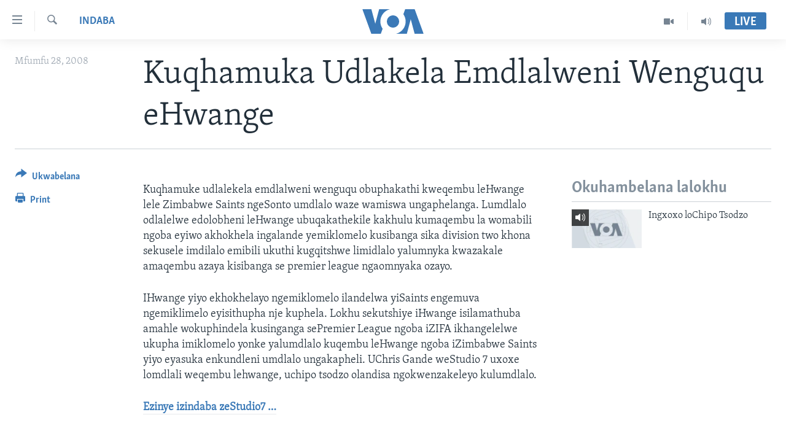

--- FILE ---
content_type: text/html; charset=utf-8
request_url: https://www.voandebele.com/a/a-64-2008-10-28-voa4-69004482/1462245.html
body_size: 9088
content:

<!DOCTYPE html>
<html lang="nd" dir="ltr" class="no-js">
<head>
<link href="/Content/responsive/VOA/nd/VOA-nd.css?&amp;av=0.0.0.0&amp;cb=306" rel="stylesheet"/>
<script src="https://tags.voandebele.com/voa-pangea/prod/utag.sync.js"></script> <script type='text/javascript' src='https://www.youtube.com/iframe_api' async></script>
<script type="text/javascript">
//a general 'js' detection, must be on top level in <head>, due to CSS performance
document.documentElement.className = "js";
var cacheBuster = "306";
var appBaseUrl = "/";
var imgEnhancerBreakpoints = [0, 144, 256, 408, 650, 1023, 1597];
var isLoggingEnabled = false;
var isPreviewPage = false;
var isLivePreviewPage = false;
if (!isPreviewPage) {
window.RFE = window.RFE || {};
window.RFE.cacheEnabledByParam = window.location.href.indexOf('nocache=1') === -1;
const url = new URL(window.location.href);
const params = new URLSearchParams(url.search);
// Remove the 'nocache' parameter
params.delete('nocache');
// Update the URL without the 'nocache' parameter
url.search = params.toString();
window.history.replaceState(null, '', url.toString());
} else {
window.addEventListener('load', function() {
const links = window.document.links;
for (let i = 0; i < links.length; i++) {
links[i].href = '#';
links[i].target = '_self';
}
})
}
var pwaEnabled = false;
var swCacheDisabled;
</script>
<meta charset="utf-8" />
<title>Kuqhamuka Udlakela Emdlalweni Wenguqu eHwange</title>
<meta name="description" content="Emdlalweni obu phakathi kweqembu leHwange lele Zimbabwe Saints" />
<meta name="keywords" content="Indaba, Washington" />
<meta name="viewport" content="width=device-width, initial-scale=1.0" />
<meta http-equiv="X-UA-Compatible" content="IE=edge" />
<meta name="robots" content="max-image-preview:large"><meta name="msvalidate.01" content="3286EE554B6F672A6F2E608C02343C0E" /><meta property="fb:pages" content="1387936304839733">
<link href="https://www.voandebele.com/a/a-64-2008-10-28-voa4-69004482/1462245.html" rel="canonical" />
<meta name="apple-mobile-web-app-title" content="VOA" />
<meta name="apple-mobile-web-app-status-bar-style" content="black" />
<meta name="apple-itunes-app" content="app-id=632618796, app-argument=//1462245.ltr" />
<meta content="Kuqhamuka Udlakela Emdlalweni Wenguqu eHwange" property="og:title" />
<meta content="Emdlalweni obu phakathi kweqembu leHwange lele Zimbabwe Saints" property="og:description" />
<meta content="article" property="og:type" />
<meta content="https://www.voandebele.com/a/a-64-2008-10-28-voa4-69004482/1462245.html" property="og:url" />
<meta content="Voice of America" property="og:site_name" />
<meta content="false" property="article:publisher" />
<meta content="https://www.voandebele.com/Content/responsive/VOA/img/top_logo_news.png" property="og:image" />
<meta content="640" property="og:image:width" />
<meta content="640" property="og:image:height" />
<meta content="site logo" property="og:image:alt" />
<meta content="587114061485479" property="fb:app_id" />
<meta content="summary_large_image" name="twitter:card" />
<meta content="@Studio7VOA" name="twitter:site" />
<meta content="https://www.voandebele.com/Content/responsive/VOA/img/top_logo_news.png" name="twitter:image" />
<meta content="Kuqhamuka Udlakela Emdlalweni Wenguqu eHwange" name="twitter:title" />
<meta content="Emdlalweni obu phakathi kweqembu leHwange lele Zimbabwe Saints" name="twitter:description" />
<link rel="amphtml" href="https://www.voandebele.com/amp/a-64-2008-10-28-voa4-69004482/1462245.html" />
<script type="application/ld+json">{"articleSection":"Indaba","isAccessibleForFree":true,"headline":"Kuqhamuka Udlakela Emdlalweni Wenguqu eHwange","inLanguage":"nd","keywords":"Indaba, Washington","author":{"@type":"Person","name":"VOA"},"datePublished":"2008-10-28 00:00:00Z","dateModified":"2012-08-06 14:35:47Z","publisher":{"logo":{"width":512,"height":220,"@type":"ImageObject","url":"https://www.voandebele.com/Content/responsive/VOA/nd/img/logo.png"},"@type":"NewsMediaOrganization","url":"https://www.voandebele.com","sameAs":["https://www.facebook.com/VOANdebele","https://www.youtube.com/voazimbabwe","https://www.instagram.com/voandebele/","https://twitter.com/Studio7VOA"],"name":"VOA","alternateName":""},"@context":"https://schema.org","@type":"NewsArticle","mainEntityOfPage":"https://www.voandebele.com/a/a-64-2008-10-28-voa4-69004482/1462245.html","url":"https://www.voandebele.com/a/a-64-2008-10-28-voa4-69004482/1462245.html","description":"Emdlalweni obu phakathi kweqembu leHwange lele Zimbabwe Saints","image":{"width":1080,"height":608,"@type":"ImageObject","url":"https://gdb.voanews.com/38CEF907-F6F1-40A7-AC67-CDE6A3271344_w1080_h608.png"},"name":"Kuqhamuka Udlakela Emdlalweni Wenguqu eHwange"}</script>
<script src="/Scripts/responsive/infographics.b?v=dVbZ-Cza7s4UoO3BqYSZdbxQZVF4BOLP5EfYDs4kqEo1&amp;av=0.0.0.0&amp;cb=306"></script>
<script src="/Scripts/responsive/loader.b?v=Q26XNwrL6vJYKjqFQRDnx01Lk2pi1mRsuLEaVKMsvpA1&amp;av=0.0.0.0&amp;cb=306"></script>
<link rel="icon" type="image/svg+xml" href="/Content/responsive/VOA/img/webApp/favicon.svg" />
<link rel="alternate icon" href="/Content/responsive/VOA/img/webApp/favicon.ico" />
<link rel="apple-touch-icon" sizes="152x152" href="/Content/responsive/VOA/img/webApp/ico-152x152.png" />
<link rel="apple-touch-icon" sizes="144x144" href="/Content/responsive/VOA/img/webApp/ico-144x144.png" />
<link rel="apple-touch-icon" sizes="114x114" href="/Content/responsive/VOA/img/webApp/ico-114x114.png" />
<link rel="apple-touch-icon" sizes="72x72" href="/Content/responsive/VOA/img/webApp/ico-72x72.png" />
<link rel="apple-touch-icon-precomposed" href="/Content/responsive/VOA/img/webApp/ico-57x57.png" />
<link rel="icon" sizes="192x192" href="/Content/responsive/VOA/img/webApp/ico-192x192.png" />
<link rel="icon" sizes="128x128" href="/Content/responsive/VOA/img/webApp/ico-128x128.png" />
<meta name="msapplication-TileColor" content="#ffffff" />
<meta name="msapplication-TileImage" content="/Content/responsive/VOA/img/webApp/ico-144x144.png" />
<link rel="alternate" type="application/rss+xml" title="VOA - Top Stories [RSS]" href="/api/" />
<link rel="sitemap" type="application/rss+xml" href="/sitemap.xml" />
</head>
<body class=" nav-no-loaded cc_theme pg-article print-lay-article js-category-to-nav nojs-images ">
<script type="text/javascript" >
var analyticsData = {url:"https://www.voandebele.com/a/a-64-2008-10-28-voa4-69004482/1462245.html",property_id:"475",article_uid:"1462245",page_title:"Kuqhamuka Udlakela Emdlalweni Wenguqu eHwange",page_type:"article",content_type:"article",subcontent_type:"article",last_modified:"2012-08-06 14:35:47Z",pub_datetime:"2008-10-28 00:00:00Z",pub_year:"2008",pub_month:"10",pub_day:"28",pub_hour:"00",pub_weekday:"Tuesday",section:"indaba",english_section:"indaba",byline:"",categories:"indaba",tags:"washington",domain:"www.voandebele.com",language:"Ndebele",language_service:"VOA Zimbabwe",platform:"web",copied:"no",copied_article:"",copied_title:"",runs_js:"Yes",cms_release:"8.44.0.0.306",enviro_type:"prod",slug:"a-64-2008-10-28-voa4-69004482",entity:"VOA",short_language_service:"NDE",platform_short:"W",page_name:"Kuqhamuka Udlakela Emdlalweni Wenguqu eHwange"};
</script>
<noscript><iframe src="https://www.googletagmanager.com/ns.html?id=GTM-N8MP7P" height="0" width="0" style="display:none;visibility:hidden"></iframe></noscript><script type="text/javascript" data-cookiecategory="analytics">
var gtmEventObject = Object.assign({}, analyticsData, {event: 'page_meta_ready'});window.dataLayer = window.dataLayer || [];window.dataLayer.push(gtmEventObject);
if (top.location === self.location) { //if not inside of an IFrame
var renderGtm = "true";
if (renderGtm === "true") {
(function(w,d,s,l,i){w[l]=w[l]||[];w[l].push({'gtm.start':new Date().getTime(),event:'gtm.js'});var f=d.getElementsByTagName(s)[0],j=d.createElement(s),dl=l!='dataLayer'?'&l='+l:'';j.async=true;j.src='//www.googletagmanager.com/gtm.js?id='+i+dl;f.parentNode.insertBefore(j,f);})(window,document,'script','dataLayer','GTM-N8MP7P');
}
}
</script>
<!--Analytics tag js version start-->
<script type="text/javascript" data-cookiecategory="analytics">
var utag_data = Object.assign({}, analyticsData, {});
if(typeof(TealiumTagFrom)==='function' && typeof(TealiumTagSearchKeyword)==='function') {
var utag_from=TealiumTagFrom();var utag_searchKeyword=TealiumTagSearchKeyword();
if(utag_searchKeyword!=null && utag_searchKeyword!=='' && utag_data["search_keyword"]==null) utag_data["search_keyword"]=utag_searchKeyword;if(utag_from!=null && utag_from!=='') utag_data["from"]=TealiumTagFrom();}
if(window.top!== window.self&&utag_data.page_type==="snippet"){utag_data.page_type = 'iframe';}
try{if(window.top!==window.self&&window.self.location.hostname===window.top.location.hostname){utag_data.platform = 'self-embed';utag_data.platform_short = 'se';}}catch(e){if(window.top!==window.self&&window.self.location.search.includes("platformType=self-embed")){utag_data.platform = 'cross-promo';utag_data.platform_short = 'cp';}}
(function(a,b,c,d){ a="https://tags.voandebele.com/voa-pangea/prod/utag.js"; b=document;c="script";d=b.createElement(c);d.src=a;d.type="text/java"+c;d.async=true; a=b.getElementsByTagName(c)[0];a.parentNode.insertBefore(d,a); })();
</script>
<!--Analytics tag js version end-->
<!-- Analytics tag management NoScript -->
<noscript>
<img style="position: absolute; border: none;" src="https://ssc.voandebele.com/b/ss/bbgprod,bbgentityvoa/1/G.4--NS/143622108?pageName=voa%3ande%3aw%3aarticle%3akuqhamuka%20udlakela%20emdlalweni%20wenguqu%20ehwange&amp;c6=kuqhamuka%20udlakela%20emdlalweni%20wenguqu%20ehwange&amp;v36=8.44.0.0.306&amp;v6=D=c6&amp;g=https%3a%2f%2fwww.voandebele.com%2fa%2fa-64-2008-10-28-voa4-69004482%2f1462245.html&amp;c1=D=g&amp;v1=D=g&amp;events=event1,event52&amp;c16=voa%20zimbabwe&amp;v16=D=c16&amp;c5=indaba&amp;v5=D=c5&amp;ch=indaba&amp;c15=ndebele&amp;v15=D=c15&amp;c4=article&amp;v4=D=c4&amp;c14=1462245&amp;v14=D=c14&amp;v20=no&amp;c17=web&amp;v17=D=c17&amp;mcorgid=518abc7455e462b97f000101%40adobeorg&amp;server=www.voandebele.com&amp;pageType=D=c4&amp;ns=bbg&amp;v29=D=server&amp;v25=voa&amp;v30=475&amp;v105=D=User-Agent " alt="analytics" width="1" height="1" /></noscript>
<!-- End of Analytics tag management NoScript -->
<!--*** Accessibility links - For ScreenReaders only ***-->
<section>
<div class="sr-only">
<h2>amalinks wokungena </h2>
<ul>
<li><a href="#content" data-disable-smooth-scroll="1">yeqa uye kudaba </a></li>
<li><a href="#navigation" data-disable-smooth-scroll="1">yeqa lokhu uye kokulandelayo </a></li>
<li><a href="#txtHeaderSearch" data-disable-smooth-scroll="1">yeqa lokhu uyedinga </a></li>
</ul>
</div>
</section>
<div dir="ltr">
<div id="page">
<aside>
<div class="c-lightbox overlay-modal">
<div class="c-lightbox__intro">
<h2 class="c-lightbox__intro-title"></h2>
<button class="btn btn--rounded c-lightbox__btn c-lightbox__intro-next" title="Next">
<span class="ico ico--rounded ico-chevron-forward"></span>
<span class="sr-only">Next</span>
</button>
</div>
<div class="c-lightbox__nav">
<button class="btn btn--rounded c-lightbox__btn c-lightbox__btn--close" title="Close">
<span class="ico ico--rounded ico-close"></span>
<span class="sr-only">Close</span>
</button>
<button class="btn btn--rounded c-lightbox__btn c-lightbox__btn--prev" title="Previous">
<span class="ico ico--rounded ico-chevron-backward"></span>
<span class="sr-only">Previous</span>
</button>
<button class="btn btn--rounded c-lightbox__btn c-lightbox__btn--next" title="Next">
<span class="ico ico--rounded ico-chevron-forward"></span>
<span class="sr-only">Next</span>
</button>
</div>
<div class="c-lightbox__content-wrap">
<figure class="c-lightbox__content">
<span class="c-spinner c-spinner--lightbox">
<img src="/Content/responsive/img/player-spinner.png"
alt="please wait"
title="please wait" />
</span>
<div class="c-lightbox__img">
<div class="thumb">
<img src="" alt="" />
</div>
</div>
<figcaption>
<div class="c-lightbox__info c-lightbox__info--foot">
<span class="c-lightbox__counter"></span>
<span class="caption c-lightbox__caption"></span>
</div>
</figcaption>
</figure>
</div>
<div class="hidden">
<div class="content-advisory__box content-advisory__box--lightbox">
<span class="content-advisory__box-text">This image contains sensitive content which some people may find offensive or disturbing.</span>
<button class="btn btn--transparent content-advisory__box-btn m-t-md" value="text" type="button">
<span class="btn__text">
Click to reveal
</span>
</button>
</div>
</div>
</div>
<div class="print-dialogue">
<div class="container">
<h3 class="print-dialogue__title section-head">Print Options:</h3>
<div class="print-dialogue__opts">
<ul class="print-dialogue__opt-group">
<li class="form__group form__group--checkbox">
<input class="form__check " id="checkboxImages" name="checkboxImages" type="checkbox" checked="checked" />
<label for="checkboxImages" class="form__label m-t-md">Images</label>
</li>
<li class="form__group form__group--checkbox">
<input class="form__check " id="checkboxMultimedia" name="checkboxMultimedia" type="checkbox" checked="checked" />
<label for="checkboxMultimedia" class="form__label m-t-md">Multimedia</label>
</li>
</ul>
<ul class="print-dialogue__opt-group">
<li class="form__group form__group--checkbox">
<input class="form__check " id="checkboxEmbedded" name="checkboxEmbedded" type="checkbox" checked="checked" />
<label for="checkboxEmbedded" class="form__label m-t-md">Embedded Content</label>
</li>
<li class="hidden">
<input class="form__check " id="checkboxComments" name="checkboxComments" type="checkbox" />
<label for="checkboxComments" class="form__label m-t-md">Comments</label>
</li>
</ul>
</div>
<div class="print-dialogue__buttons">
<button class="btn btn--secondary close-button" type="button" title="Cancel">
<span class="btn__text ">Cancel</span>
</button>
<button class="btn btn-cust-print m-l-sm" type="button" title="Print">
<span class="btn__text ">Print</span>
</button>
</div>
</div>
</div>
<div class="ctc-message pos-fix">
<div class="ctc-message__inner">Link has been copied to clipboard</div>
</div>
</aside>
<div class="hdr-20 hdr-20--big">
<div class="hdr-20__inner">
<div class="hdr-20__max pos-rel">
<div class="hdr-20__side hdr-20__side--primary d-flex">
<label data-for="main-menu-ctrl" data-switcher-trigger="true" data-switch-target="main-menu-ctrl" class="burger hdr-trigger pos-rel trans-trigger" data-trans-evt="click" data-trans-id="menu">
<span class="ico ico-close hdr-trigger__ico hdr-trigger__ico--close burger__ico burger__ico--close"></span>
<span class="ico ico-menu hdr-trigger__ico hdr-trigger__ico--open burger__ico burger__ico--open"></span>
</label>
<div class="menu-pnl pos-fix trans-target" data-switch-target="main-menu-ctrl" data-trans-id="menu">
<div class="menu-pnl__inner">
<nav class="main-nav menu-pnl__item menu-pnl__item--first">
<ul class="main-nav__list accordeon" data-analytics-tales="false" data-promo-name="link" data-location-name="nav,secnav">
<li class="main-nav__item">
<a class="main-nav__item-name main-nav__item-name--link" href="https://www.voandebele.com/" title="Ikhaya" >Ikhaya</a>
</li>
<li class="main-nav__item accordeon__item" data-switch-target="menu-item-1599">
<label class="main-nav__item-name main-nav__item-name--label accordeon__control-label" data-switcher-trigger="true" data-for="menu-item-1599">
Indaba
<span class="ico ico-chevron-down main-nav__chev"></span>
</label>
<div class="main-nav__sub-list">
<a class="main-nav__item-name main-nav__item-name--link main-nav__item-name--sub" href="/ezezimbabwe" title="EzeZimbabwe" data-item-name="zimbabwe" >EzeZimbabwe</a>
<a class="main-nav__item-name main-nav__item-name--link main-nav__item-name--sub" href="/ezeafrica" title="EzeAfrica" data-item-name="africa" >EzeAfrica</a>
<a class="main-nav__item-name main-nav__item-name--link main-nav__item-name--sub" href="/ezemidlalo" title="Ezemidlalo" data-item-name="sports" >Ezemidlalo</a>
<a class="main-nav__item-name main-nav__item-name--link main-nav__item-name--sub" href="/ezomhlaba" title="Ezomhlaba" data-item-name="world" >Ezomhlaba</a>
</div>
</li>
<li class="main-nav__item accordeon__item" data-switch-target="menu-item-1011">
<label class="main-nav__item-name main-nav__item-name--label accordeon__control-label" data-switcher-trigger="true" data-for="menu-item-1011">
Studio 7
<span class="ico ico-chevron-down main-nav__chev"></span>
</label>
<div class="main-nav__sub-list">
<a class="main-nav__item-name main-nav__item-name--link main-nav__item-name--sub" href="/indaba-zesiNdebele-ekuseni" title="Indaba zesiNdebele Ekuseni" data-item-name="indaba-zesindebele-ekuseni" >Indaba zesiNdebele Ekuseni</a>
<a class="main-nav__item-name main-nav__item-name--link main-nav__item-name--sub" href="/indaba-zesiNdebele" title="Indaba zesiNdebele" data-item-name="indaba-zesindebele" >Indaba zesiNdebele</a>
<a class="main-nav__item-name main-nav__item-name--link main-nav__item-name--sub" href="/nhau-dzeshona-mangwanani" title="Nhau dzeShona Mangwanani" data-item-name="nhau-dzeshona-mangwanani" >Nhau dzeShona Mangwanani</a>
<a class="main-nav__item-name main-nav__item-name--link main-nav__item-name--sub" href="/nhau-dzeshona" title="Nhau dzeShona" data-item-name="shona" >Nhau dzeShona</a>
</div>
</li>
<li class="main-nav__item accordeon__item" data-switch-target="menu-item-1495">
<label class="main-nav__item-name main-nav__item-name--label accordeon__control-label" data-switcher-trigger="true" data-for="menu-item-1495">
Live Talk
<span class="ico ico-chevron-down main-nav__chev"></span>
</label>
<div class="main-nav__sub-list">
<a class="main-nav__item-name main-nav__item-name--link main-nav__item-name--sub" href="/live-talk-tv" title="Live Talk TV" data-item-name="live-talk-tv" >Live Talk TV</a>
<a class="main-nav__item-name main-nav__item-name--link main-nav__item-name--sub" href="/live-talk" title="Live Talk" data-item-name="live-talk" >Live Talk</a>
</div>
</li>
<li class="main-nav__item">
<a class="main-nav__item-name main-nav__item-name--link" href="/imbiko-eqakathekileyo" title="Imbiko Eqakathekileyo" data-item-name="special-reports" >Imbiko Eqakathekileyo</a>
</li>
<li class="main-nav__item">
<a class="main-nav__item-name main-nav__item-name--link" href="https://editorials.voa.gov/z/6223" title="Imibono Kahulumende weMelika" target="_blank" rel="noopener">Imibono Kahulumende weMelika</a>
</li>
</ul>
</nav>
<div class="menu-pnl__item">
<a href="https://m.learningenglish.voanews.com/" class="menu-pnl__item-link" alt="Learning English">Learning English</a>
<a href="https://www.voashona.com" class="menu-pnl__item-link" alt="Shona">Shona</a>
<a href="https://www.voazimbabwe.com" class="menu-pnl__item-link" alt="Zimbabwe">Zimbabwe</a>
</div>
<div class="menu-pnl__item menu-pnl__item--social">
<h5 class="menu-pnl__sub-head">Silandele</h5>
<a href="https://www.facebook.com/VOANdebele" title="Silandele kuFacebook" data-analytics-text="follow_on_facebook" class="btn btn--rounded btn--social-inverted menu-pnl__btn js-social-btn btn-facebook" target="_blank" rel="noopener">
<span class="ico ico-facebook-alt ico--rounded"></span>
</a>
<a href="https://www.youtube.com/voazimbabwe" title="Silandele kuYouTube" data-analytics-text="follow_on_youtube" class="btn btn--rounded btn--social-inverted menu-pnl__btn js-social-btn btn-youtube" target="_blank" rel="noopener">
<span class="ico ico-youtube ico--rounded"></span>
</a>
<a href="https://www.instagram.com/voandebele/" title="Silandele kuInstagram" data-analytics-text="follow_on_instagram" class="btn btn--rounded btn--social-inverted menu-pnl__btn js-social-btn btn-instagram" target="_blank" rel="noopener">
<span class="ico ico-instagram ico--rounded"></span>
</a>
<a href="https://twitter.com/Studio7VOA" title="Silandele kuTwitter" data-analytics-text="follow_on_twitter" class="btn btn--rounded btn--social-inverted menu-pnl__btn js-social-btn btn-twitter" target="_blank" rel="noopener">
<span class="ico ico-twitter ico--rounded"></span>
</a>
</div>
<div class="menu-pnl__item">
<a href="/navigation/allsites" class="menu-pnl__item-link">
<span class="ico ico-languages "></span>
Indimi
</a>
</div>
</div>
</div>
<label data-for="top-search-ctrl" data-switcher-trigger="true" data-switch-target="top-search-ctrl" class="top-srch-trigger hdr-trigger">
<span class="ico ico-close hdr-trigger__ico hdr-trigger__ico--close top-srch-trigger__ico top-srch-trigger__ico--close"></span>
<span class="ico ico-search hdr-trigger__ico hdr-trigger__ico--open top-srch-trigger__ico top-srch-trigger__ico--open"></span>
</label>
<div class="srch-top srch-top--in-header" data-switch-target="top-search-ctrl">
<div class="container">
<form action="/s" class="srch-top__form srch-top__form--in-header" id="form-topSearchHeader" method="get" role="search"><label for="txtHeaderSearch" class="sr-only">Dinga</label>
<input type="text" id="txtHeaderSearch" name="k" placeholder="search text ..." accesskey="s" value="" class="srch-top__input analyticstag-event" onkeydown="if (event.keyCode === 13) { FireAnalyticsTagEventOnSearch('search', $dom.get('#txtHeaderSearch')[0].value) }" />
<button title="Dinga" type="submit" class="btn btn--top-srch analyticstag-event" onclick="FireAnalyticsTagEventOnSearch('search', $dom.get('#txtHeaderSearch')[0].value) ">
<span class="ico ico-search"></span>
</button></form>
</div>
</div>
<a href="/" class="main-logo-link">
<img src="/Content/responsive/VOA/nd/img/logo-compact.svg" class="main-logo main-logo--comp" alt="site logo">
<img src="/Content/responsive/VOA/nd/img/logo.svg" class="main-logo main-logo--big" alt="site logo">
</a>
</div>
<div class="hdr-20__side hdr-20__side--secondary d-flex">
<a href="/p/8139.html" title="Audio" class="hdr-20__secondary-item" data-item-name="audio">
<span class="ico ico-audio hdr-20__secondary-icon"></span>
</a>
<a href="/p/8143.html" title="Video" class="hdr-20__secondary-item" data-item-name="video">
<span class="ico ico-video hdr-20__secondary-icon"></span>
</a>
<a href="/s" title="Dinga" class="hdr-20__secondary-item hdr-20__secondary-item--search" data-item-name="search">
<span class="ico ico-search hdr-20__secondary-icon hdr-20__secondary-icon--search"></span>
</a>
<div class="hdr-20__secondary-item live-b-drop">
<div class="live-b-drop__off">
<a href="/live/" class="live-b-drop__link" title="Live" data-item-name="live">
<span class="badge badge--live-btn badge--live-btn-off">
Live
</span>
</a>
</div>
<div class="live-b-drop__on hidden">
<label data-for="live-ctrl" data-switcher-trigger="true" data-switch-target="live-ctrl" class="live-b-drop__label pos-rel">
<span class="badge badge--live badge--live-btn">
Live
</span>
<span class="ico ico-close live-b-drop__label-ico live-b-drop__label-ico--close"></span>
</label>
<div class="live-b-drop__panel" id="targetLivePanelDiv" data-switch-target="live-ctrl"></div>
</div>
</div>
<div class="srch-bottom">
<form action="/s" class="srch-bottom__form d-flex" id="form-bottomSearch" method="get" role="search"><label for="txtSearch" class="sr-only">Dinga</label>
<input type="search" id="txtSearch" name="k" placeholder="search text ..." accesskey="s" value="" class="srch-bottom__input analyticstag-event" onkeydown="if (event.keyCode === 13) { FireAnalyticsTagEventOnSearch('search', $dom.get('#txtSearch')[0].value) }" />
<button title="Dinga" type="submit" class="btn btn--bottom-srch analyticstag-event" onclick="FireAnalyticsTagEventOnSearch('search', $dom.get('#txtSearch')[0].value) ">
<span class="ico ico-search"></span>
</button></form>
</div>
</div>
<img src="/Content/responsive/VOA/nd/img/logo-print.gif" class="logo-print" alt="site logo">
<img src="/Content/responsive/VOA/nd/img/logo-print_color.png" class="logo-print logo-print--color" alt="site logo">
</div>
</div>
</div>
<script>
if (document.body.className.indexOf('pg-home') > -1) {
var nav2In = document.querySelector('.hdr-20__inner');
var nav2Sec = document.querySelector('.hdr-20__side--secondary');
var secStyle = window.getComputedStyle(nav2Sec);
if (nav2In && window.pageYOffset < 150 && secStyle['position'] !== 'fixed') {
nav2In.classList.add('hdr-20__inner--big')
}
}
</script>
<div class="c-hlights c-hlights--breaking c-hlights--no-item" data-hlight-display="mobile,desktop">
<div class="c-hlights__wrap container p-0">
<div class="c-hlights__nav">
<a role="button" href="#" title="Previous">
<span class="ico ico-chevron-backward m-0"></span>
<span class="sr-only">Previous</span>
</a>
<a role="button" href="#" title="Next">
<span class="ico ico-chevron-forward m-0"></span>
<span class="sr-only">Next</span>
</a>
</div>
<span class="c-hlights__label">
<span class="">Breaking News</span>
<span class="switcher-trigger">
<label data-for="more-less-1" data-switcher-trigger="true" class="switcher-trigger__label switcher-trigger__label--more p-b-0" title="Show more">
<span class="ico ico-chevron-down"></span>
</label>
<label data-for="more-less-1" data-switcher-trigger="true" class="switcher-trigger__label switcher-trigger__label--less p-b-0" title="Show less">
<span class="ico ico-chevron-up"></span>
</label>
</span>
</span>
<ul class="c-hlights__items switcher-target" data-switch-target="more-less-1">
</ul>
</div>
</div> <div id="content">
<main class="container">
<div class="hdr-container">
<div class="row">
<div class="col-category col-xs-12 col-md-2 pull-left"> <div class="category js-category">
<a class="" href="/z/3178">Indaba</a> </div>
</div><div class="col-title col-xs-12 col-md-10 pull-right"> <h1 class="title pg-title">
Kuqhamuka Udlakela Emdlalweni Wenguqu eHwange
</h1>
</div><div class="col-publishing-details col-xs-12 col-sm-12 col-md-2 pull-left"> <div class="publishing-details ">
<div class="published">
<span class="date" >
<time pubdate="pubdate" datetime="2008-10-28T02:00:00+02:00">
Mfumfu 28, 2008
</time>
</span>
</div>
</div>
</div><div class="col-lg-12 separator"> <div class="separator">
<hr class="title-line" />
</div>
</div>
</div>
</div>
<div class="body-container">
<div class="row">
<div class="col-xs-12 col-md-2 pull-left article-share">
<div class="share--box">
<div class="sticky-share-container" style="display:none">
<div class="container">
<a href="https://www.voandebele.com" id="logo-sticky-share">&nbsp;</a>
<div class="pg-title pg-title--sticky-share">
Kuqhamuka Udlakela Emdlalweni Wenguqu eHwange
</div>
<div class="sticked-nav-actions">
<!--This part is for sticky navigation display-->
<p class="buttons link-content-sharing p-0 ">
<button class="btn btn--link btn-content-sharing p-t-0 " id="btnContentSharing" value="text" role="Button" type="" title="Okunye ">
<span class="ico ico-share ico--l"></span>
<span class="btn__text ">
Ukwabelana
</span>
</button>
</p>
<aside class="content-sharing js-content-sharing js-content-sharing--apply-sticky content-sharing--sticky"
role="complementary"
data-share-url="https://www.voandebele.com/a/a-64-2008-10-28-voa4-69004482/1462245.html" data-share-title="Kuqhamuka Udlakela Emdlalweni Wenguqu eHwange" data-share-text="">
<div class="content-sharing__popover">
<h6 class="content-sharing__title">Ukwabelana </h6>
<button href="#close" id="btnCloseSharing" class="btn btn--text-like content-sharing__close-btn">
<span class="ico ico-close ico--l"></span>
</button>
<ul class="content-sharing__list">
<li class="content-sharing__item">
<div class="ctc ">
<input type="text" class="ctc__input" readonly="readonly">
<a href="" js-href="https://www.voandebele.com/a/a-64-2008-10-28-voa4-69004482/1462245.html" class="content-sharing__link ctc__button">
<span class="ico ico-copy-link ico--rounded ico--s"></span>
<span class="content-sharing__link-text">Copy link</span>
</a>
</div>
</li>
<li class="content-sharing__item">
<a href="https://facebook.com/sharer.php?u=https%3a%2f%2fwww.voandebele.com%2fa%2fa-64-2008-10-28-voa4-69004482%2f1462245.html"
data-analytics-text="share_on_facebook"
title="Facebook" target="_blank"
class="content-sharing__link js-social-btn">
<span class="ico ico-facebook ico--rounded ico--s"></span>
<span class="content-sharing__link-text">Facebook</span>
</a>
</li>
<li class="content-sharing__item">
<a href="https://twitter.com/share?url=https%3a%2f%2fwww.voandebele.com%2fa%2fa-64-2008-10-28-voa4-69004482%2f1462245.html&amp;text=Kuqhamuka+Udlakela+Emdlalweni+Wenguqu+eHwange"
data-analytics-text="share_on_twitter"
title="Twitter" target="_blank"
class="content-sharing__link js-social-btn">
<span class="ico ico-twitter ico--rounded ico--s"></span>
<span class="content-sharing__link-text">Twitter</span>
</a>
</li>
<li class="content-sharing__item visible-xs-inline-block visible-sm-inline-block">
<a href="whatsapp://send?text=https%3a%2f%2fwww.voandebele.com%2fa%2fa-64-2008-10-28-voa4-69004482%2f1462245.html"
data-analytics-text="share_on_whatsapp"
title="WhatsApp" target="_blank"
class="content-sharing__link js-social-btn">
<span class="ico ico-whatsapp ico--rounded ico--s"></span>
<span class="content-sharing__link-text">WhatsApp</span>
</a>
</li>
<li class="content-sharing__item visible-md-inline-block visible-lg-inline-block">
<a href="https://web.whatsapp.com/send?text=https%3a%2f%2fwww.voandebele.com%2fa%2fa-64-2008-10-28-voa4-69004482%2f1462245.html"
data-analytics-text="share_on_whatsapp_desktop"
title="WhatsApp" target="_blank"
class="content-sharing__link js-social-btn">
<span class="ico ico-whatsapp ico--rounded ico--s"></span>
<span class="content-sharing__link-text">WhatsApp</span>
</a>
</li>
<li class="content-sharing__item">
<a href="mailto:?body=https%3a%2f%2fwww.voandebele.com%2fa%2fa-64-2008-10-28-voa4-69004482%2f1462245.html&amp;subject=Kuqhamuka Udlakela Emdlalweni Wenguqu eHwange"
title="Email"
class="content-sharing__link ">
<span class="ico ico-email ico--rounded ico--s"></span>
<span class="content-sharing__link-text">Email</span>
</a>
</li>
</ul>
</div>
</aside>
</div>
</div>
</div>
<div class="links">
<p class="buttons link-content-sharing p-0 ">
<button class="btn btn--link btn-content-sharing p-t-0 " id="btnContentSharing" value="text" role="Button" type="" title="Okunye ">
<span class="ico ico-share ico--l"></span>
<span class="btn__text ">
Ukwabelana
</span>
</button>
</p>
<aside class="content-sharing js-content-sharing " role="complementary"
data-share-url="https://www.voandebele.com/a/a-64-2008-10-28-voa4-69004482/1462245.html" data-share-title="Kuqhamuka Udlakela Emdlalweni Wenguqu eHwange" data-share-text="">
<div class="content-sharing__popover">
<h6 class="content-sharing__title">Ukwabelana </h6>
<button href="#close" id="btnCloseSharing" class="btn btn--text-like content-sharing__close-btn">
<span class="ico ico-close ico--l"></span>
</button>
<ul class="content-sharing__list">
<li class="content-sharing__item">
<div class="ctc ">
<input type="text" class="ctc__input" readonly="readonly">
<a href="" js-href="https://www.voandebele.com/a/a-64-2008-10-28-voa4-69004482/1462245.html" class="content-sharing__link ctc__button">
<span class="ico ico-copy-link ico--rounded ico--l"></span>
<span class="content-sharing__link-text">Copy link</span>
</a>
</div>
</li>
<li class="content-sharing__item">
<a href="https://facebook.com/sharer.php?u=https%3a%2f%2fwww.voandebele.com%2fa%2fa-64-2008-10-28-voa4-69004482%2f1462245.html"
data-analytics-text="share_on_facebook"
title="Facebook" target="_blank"
class="content-sharing__link js-social-btn">
<span class="ico ico-facebook ico--rounded ico--l"></span>
<span class="content-sharing__link-text">Facebook</span>
</a>
</li>
<li class="content-sharing__item">
<a href="https://twitter.com/share?url=https%3a%2f%2fwww.voandebele.com%2fa%2fa-64-2008-10-28-voa4-69004482%2f1462245.html&amp;text=Kuqhamuka+Udlakela+Emdlalweni+Wenguqu+eHwange"
data-analytics-text="share_on_twitter"
title="Twitter" target="_blank"
class="content-sharing__link js-social-btn">
<span class="ico ico-twitter ico--rounded ico--l"></span>
<span class="content-sharing__link-text">Twitter</span>
</a>
</li>
<li class="content-sharing__item visible-xs-inline-block visible-sm-inline-block">
<a href="whatsapp://send?text=https%3a%2f%2fwww.voandebele.com%2fa%2fa-64-2008-10-28-voa4-69004482%2f1462245.html"
data-analytics-text="share_on_whatsapp"
title="WhatsApp" target="_blank"
class="content-sharing__link js-social-btn">
<span class="ico ico-whatsapp ico--rounded ico--l"></span>
<span class="content-sharing__link-text">WhatsApp</span>
</a>
</li>
<li class="content-sharing__item visible-md-inline-block visible-lg-inline-block">
<a href="https://web.whatsapp.com/send?text=https%3a%2f%2fwww.voandebele.com%2fa%2fa-64-2008-10-28-voa4-69004482%2f1462245.html"
data-analytics-text="share_on_whatsapp_desktop"
title="WhatsApp" target="_blank"
class="content-sharing__link js-social-btn">
<span class="ico ico-whatsapp ico--rounded ico--l"></span>
<span class="content-sharing__link-text">WhatsApp</span>
</a>
</li>
<li class="content-sharing__item">
<a href="mailto:?body=https%3a%2f%2fwww.voandebele.com%2fa%2fa-64-2008-10-28-voa4-69004482%2f1462245.html&amp;subject=Kuqhamuka Udlakela Emdlalweni Wenguqu eHwange"
title="Email"
class="content-sharing__link ">
<span class="ico ico-email ico--rounded ico--l"></span>
<span class="content-sharing__link-text">Email</span>
</a>
</li>
</ul>
</div>
</aside>
<p class="link-print visible-md visible-lg buttons p-0">
<button class="btn btn--link btn-print p-t-0" onclick="if (typeof FireAnalyticsTagEvent === 'function') {FireAnalyticsTagEvent({ on_page_event: 'print_story' });}return false" title="(CTRL+P)">
<span class="ico ico-print"></span>
<span class="btn__text">Print</span>
</button>
</p>
</div>
</div>
</div>
<div class="col-xs-12 col-sm-12 col-md-10 col-lg-10 pull-right">
<div class="row">
<div class="col-xs-12 col-sm-12 col-md-8 col-lg-8 pull-left bottom-offset content-offset">
<div id="article-content" class="content-floated-wrap fb-quotable">
<div class="wsw">
<p> </p><p /><p>Kuqhamuke udlalekela emdlalweni
wenguqu obuphakathi kweqembu leHwange lele Zimbabwe Saints ngeSonto umdlalo
waze wamiswa ungaphelanga. Lumdlalo odlalelwe edolobheni leHwange
ubuqakathekile kakhulu kumaqembu la womabili ngoba eyiwo akhokhela ingalande
yemiklomelo kusibanga sika division two khona sekusele imdilalo emibili ukuthi
kugqitshwe limidlalo yalumnyka kwazakale amaqembu azaya kisibanga se premier
league ngaomnyaka ozayo. </p><p>IHwange yiyo ekhokhelayo ngemiklomelo ilandelwa
yiSaints engemuva ngemiklimelo eyisithupha nje kuphela. Lokhu sekutshiye
iHwange isilamathuba amahle wokuphindela kusinganga sePremier League ngoba
iZIFA ikhangelelwe ukupha imiklomelo yonke yalumdlalo kuqembu leHwange ngoba
iZimbabwe Saints yiyo eyasuka enkundleni umdlalo ungakapheli. UChris Gande
weStudio 7 uxoxe lomdlali weqembu lehwange, uchipo tsodzo olandisa
ngokwenzakeleyo kulumdlalo.</p><p style="font-weight: bold;"><a class="wsw__a" href="http://studio7@voanews.com">Ezinye izindaba zeStudio7 …</a></p>
</div>
</div>
</div>
<div class="col-xs-12 col-sm-12 col-md-4 col-lg-4 pull-left design-top-offset"> <div class="media-block-wrap">
<h2 class="section-head">Okuhambelana lalokhu </h2>
<div class="row">
<ul>
<li class="col-xs-12 col-sm-6 col-md-12 col-lg-12 mb-grid">
<div class="media-block ">
<a href="/a/2151342.html" class="img-wrap img-wrap--t-spac img-wrap--size-4 img-wrap--float" title="Ingxoxo loChipo Tsodzo">
<div class="thumb thumb16_9">
<noscript class="nojs-img">
<img src="https://gdb.voanews.com/38CEF907-F6F1-40A7-AC67-CDE6A3271344_w100_r1.png" alt="Ingxoxo loChipo Tsodzo" />
</noscript>
<img data-src="https://gdb.voanews.com/38CEF907-F6F1-40A7-AC67-CDE6A3271344_w33_r1.png" src="" alt="Ingxoxo loChipo Tsodzo" class=""/>
</div>
<span class="ico ico-audio ico--media-type"></span>
</a>
<div class="media-block__content media-block__content--h">
<a href="/a/2151342.html">
<h4 class="media-block__title media-block__title--size-4" title="Ingxoxo loChipo Tsodzo">
Ingxoxo loChipo Tsodzo
</h4>
</a>
</div>
</div>
</li>
</ul>
</div>
</div>
</div>
</div>
</div>
</div>
</div>
</main>
<a class="btn pos-abs p-0 lazy-scroll-load" data-ajax="true" data-ajax-mode="replace" data-ajax-update="#ymla-section" data-ajax-url="/part/section/5/8823" href="/p/8823.html" loadonce="true" title="Continue reading">​</a> <div id="ymla-section" class="clear ymla-section"></div>
</div>
<footer role="contentinfo">
<div id="foot" class="foot">
<div class="container">
<div class="foot-nav collapsed" id="foot-nav">
<div class="menu">
<ul class="items">
<li class="socials block-socials">
<span class="handler" id="socials-handler">
Silandele
</span>
<div class="inner">
<ul class="subitems follow">
<li>
<a href="https://www.facebook.com/VOANdebele" title="Silandele kuFacebook" data-analytics-text="follow_on_facebook" class="btn btn--rounded js-social-btn btn-facebook" target="_blank" rel="noopener">
<span class="ico ico-facebook-alt ico--rounded"></span>
</a>
</li>
<li>
<a href="https://www.youtube.com/voazimbabwe" title="Silandele kuYouTube" data-analytics-text="follow_on_youtube" class="btn btn--rounded js-social-btn btn-youtube" target="_blank" rel="noopener">
<span class="ico ico-youtube ico--rounded"></span>
</a>
</li>
<li>
<a href="https://www.instagram.com/voandebele/" title="Silandele kuInstagram" data-analytics-text="follow_on_instagram" class="btn btn--rounded js-social-btn btn-instagram" target="_blank" rel="noopener">
<span class="ico ico-instagram ico--rounded"></span>
</a>
</li>
<li>
<a href="https://twitter.com/Studio7VOA" title="Silandele kuTwitter" data-analytics-text="follow_on_twitter" class="btn btn--rounded js-social-btn btn-twitter" target="_blank" rel="noopener">
<span class="ico ico-twitter ico--rounded"></span>
</a>
</li>
<li>
<a href="/podcasts" title="Podcast" data-analytics-text="follow_on_podcast" class="btn btn--rounded js-social-btn btn-podcast" >
<span class="ico ico-podcast ico--rounded"></span>
</a>
</li>
<li>
<a href="/subscribe.html" title="Subscribe" data-analytics-text="follow_on_subscribe" class="btn btn--rounded js-social-btn btn-email" >
<span class="ico ico-email ico--rounded"></span>
</a>
</li>
<li>
<a href="/rssfeeds" title="RSS" data-analytics-text="follow_on_rss" class="btn btn--rounded js-social-btn btn-rss" >
<span class="ico ico-rss ico--rounded"></span>
</a>
</li>
</ul>
</div>
</li>
<li class="block-primary collapsed collapsible item">
<span class="handler">
Indaba
<span title="close tab" class="ico ico-chevron-up"></span>
<span title="open tab" class="ico ico-chevron-down"></span>
<span title="add" class="ico ico-plus"></span>
<span title="remove" class="ico ico-minus"></span>
</span>
<div class="inner">
<ul class="subitems">
<li class="subitem">
<a class="handler" href="/ezezimbabwe" title="EzeZimbabwe" >EzeZimbabwe</a>
</li>
<li class="subitem">
<a class="handler" href="/ezeafrica" title="EzeAfrica" >EzeAfrica</a>
</li>
<li class="subitem">
<a class="handler" href="/ezemidlalo" title="Ezemidlalo" >Ezemidlalo</a>
</li>
<li class="subitem">
<a class="handler" href="/ezomhlaba" title="Ezomhlaba" >Ezomhlaba</a>
</li>
<li class="subitem">
<a class="handler" href="/z/4767" title="Inhloko zeNdaba" >Inhloko zeNdaba</a>
</li>
</ul>
</div>
</li>
<li class="block-primary collapsed collapsible item">
<span class="handler">
Inhlelo
<span title="close tab" class="ico ico-chevron-up"></span>
<span title="open tab" class="ico ico-chevron-down"></span>
<span title="add" class="ico ico-plus"></span>
<span title="remove" class="ico ico-minus"></span>
</span>
<div class="inner">
<ul class="subitems">
<li class="subitem">
<a class="handler" href="/z/3208" title="Studio 7" >Studio 7</a>
</li>
<li class="subitem">
<a class="handler" href="/indaba-zesiNdebele" title="Indaba zesiNdebele" >Indaba zesiNdebele</a>
</li>
<li class="subitem">
<a class="handler" href="/indaba-zesiNdebele-ekuseni" title="Indaba zesiNdebele Ekuseni" >Indaba zesiNdebele Ekuseni</a>
</li>
<li class="subitem">
<a class="handler" href="/z/3187" title="Impikitsha" >Impikitsha</a>
</li>
<li class="subitem">
<a class="handler" href="/z/3216" title="VOA60 Africa" >VOA60 Africa</a>
</li>
<li class="subitem">
<a class="handler" href="/z/4778" title="VOA60 World" >VOA60 World</a>
</li>
<li class="subitem">
<a class="handler" href="/z/4779" title="VOA60 America" >VOA60 America</a>
</li>
</ul>
</div>
</li>
<li class="block-secondary collapsed collapsible item">
<span class="handler">
Ugwalondaba
<span title="close tab" class="ico ico-chevron-up"></span>
<span title="open tab" class="ico ico-chevron-down"></span>
<span title="add" class="ico ico-plus"></span>
<span title="remove" class="ico ico-minus"></span>
</span>
<div class="inner">
<ul class="subitems">
<li class="subitem">
<a class="handler" href="/subscribe.html" title="Ukuthola ugwalondaba" >Ukuthola ugwalondaba</a>
</li>
</ul>
</div>
</li>
<li class="block-secondary collapsed collapsible item">
<span class="handler">
Okuphathelane lathi
<span title="close tab" class="ico ico-chevron-up"></span>
<span title="open tab" class="ico ico-chevron-down"></span>
<span title="add" class="ico ico-plus"></span>
<span title="remove" class="ico ico-minus"></span>
</span>
<div class="inner">
<ul class="subitems">
<li class="subitem">
<a class="handler" href="/ukuthi-singobani" title="Ukuthi Singobani" >Ukuthi Singobani</a>
</li>
<li class="subitem">
<a class="handler" href="/p/5676.html" title="Ukuze Ukhulumisane Lathi" >Ukuze Ukhulumisane Lathi</a>
</li>
<li class="subitem">
<a class="handler" href="https://www.voanews.com/p/5338.html" title="Iziqondiso Zokusebenzisa" target="_blank" rel="noopener">Iziqondiso Zokusebenzisa</a>
</li>
</ul>
</div>
</li>
<li class="block-secondary collapsed collapsible item">
<span class="handler">
VOA Africa
<span title="close tab" class="ico ico-chevron-up"></span>
<span title="open tab" class="ico ico-chevron-down"></span>
<span title="add" class="ico ico-plus"></span>
<span title="remove" class="ico ico-minus"></span>
</span>
<div class="inner">
<ul class="subitems">
<li class="subitem">
<a class="handler" href="http://m.voaafaanoromoo.com" title="Afaan Oromoo" >Afaan Oromoo</a>
</li>
<li class="subitem">
<a class="handler" href="http://m.amharic.voanews.com" title="Amharic" >Amharic</a>
</li>
<li class="subitem">
<a class="handler" href="http://www.voanews.com/section/africa/2204.html" title="English" >English</a>
</li>
<li class="subitem">
<a class="handler" href="http://m.voaafrique.com" title="French" >French</a>
</li>
<li class="subitem">
<a class="handler" href="http://m.voahausa.com" title="Hausa" >Hausa</a>
</li>
<li class="subitem">
<a class="handler" href="http://m.radiyoyacuvoa.com" title="Kirundi" >Kirundi</a>
</li>
<li class="subitem">
<a class="handler" href="http://m.radiyoyacuvoa.com" title="Kinyarwanda" >Kinyarwanda</a>
</li>
<li class="subitem">
<a class="handler" href="http://m.voaportugues.com" title="Portuguese" >Portuguese</a>
</li>
<li class="subitem">
<a class="handler" href="http://m.voashona.com" title="Shona" >Shona</a>
</li>
<li class="subitem">
<a class="handler" href="http://m.voasomali.com" title="Somali" >Somali</a>
</li>
<li class="subitem">
<a class="handler" href="http://m.voaswahili.com" title="Swahili" >Swahili</a>
</li>
<li class="subitem">
<a class="handler" href="http://m.tigrigna.voanews.com" title="Tigrigna" >Tigrigna</a>
</li>
<li class="subitem">
<a class="handler" href="http://m.voazimbabwe.com" title="Zimbabwe" >Zimbabwe</a>
</li>
</ul>
</div>
</li>
</ul>
</div>
</div>
<div class="foot__item foot__item--copyrights">
<p class="copyright"></p>
</div>
</div>
</div>
</footer> </div>
</div>
<script defer src="/Scripts/responsive/serviceWorkerInstall.js?cb=306"></script>
<script type="text/javascript">
// opera mini - disable ico font
if (navigator.userAgent.match(/Opera Mini/i)) {
document.getElementsByTagName("body")[0].className += " can-not-ff";
}
// mobile browsers test
if (typeof RFE !== 'undefined' && RFE.isMobile) {
if (RFE.isMobile.any()) {
document.getElementsByTagName("body")[0].className += " is-mobile";
}
else {
document.getElementsByTagName("body")[0].className += " is-not-mobile";
}
}
</script>
<script src="/conf.js?x=306" type="text/javascript"></script>
<div class="responsive-indicator">
<div class="visible-xs-block">XS</div>
<div class="visible-sm-block">SM</div>
<div class="visible-md-block">MD</div>
<div class="visible-lg-block">LG</div>
</div>
<script type="text/javascript">
var bar_data = {
"apiId": "1462245",
"apiType": "1",
"isEmbedded": "0",
"culture": "nd",
"cookieName": "cmsLoggedIn",
"cookieDomain": "www.voandebele.com"
};
</script>
<div id="scriptLoaderTarget" style="display:none;contain:strict;"></div>
</body>
</html>